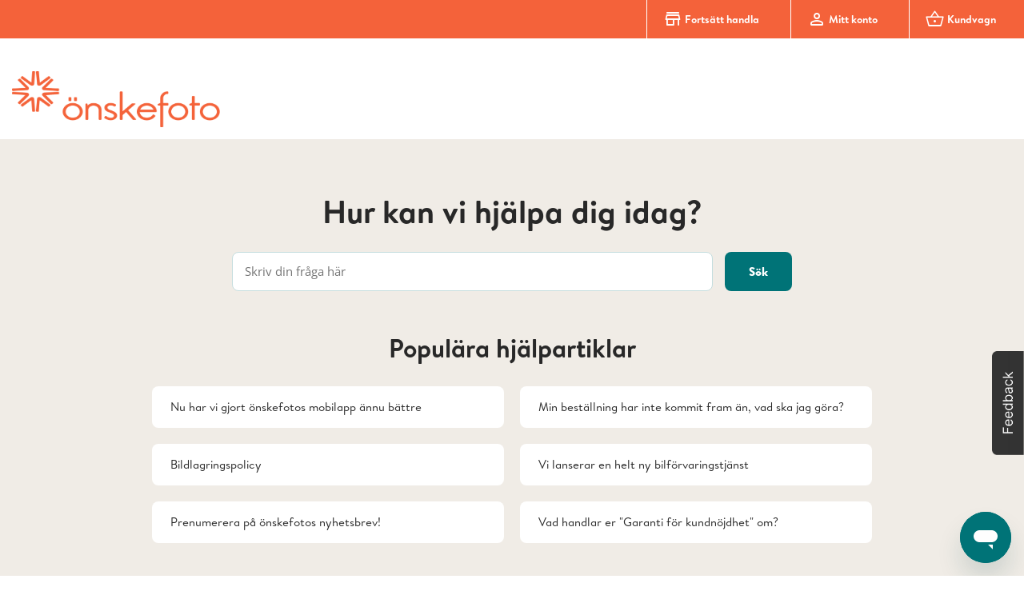

--- FILE ---
content_type: text/html; charset=utf-8
request_url: https://service.storiogroup.com/hc/sv
body_size: 15492
content:
<!DOCTYPE html>
<html dir="ltr" lang="sv">
<head>
  <meta charset="utf-8" />
  <!-- v26831 -->


  <title>onskefoto</title>

  

  <link rel="canonical" href="https://service.storiogroup.com/hc/sv">
<link rel="alternate" hreflang="da" href="https://service.storiogroup.com/hc/da">
<link rel="alternate" hreflang="de" href="https://service.storiogroup.com/hc/de">
<link rel="alternate" hreflang="de-at" href="https://service.storiogroup.com/hc/de-at">
<link rel="alternate" hreflang="en" href="https://service.storiogroup.com/hc/en-gb">
<link rel="alternate" hreflang="en-gb" href="https://service.storiogroup.com/hc/en-gb">
<link rel="alternate" hreflang="en-ie" href="https://service.storiogroup.com/hc/en-ie">
<link rel="alternate" hreflang="es" href="https://service.storiogroup.com/hc/es">
<link rel="alternate" hreflang="fr" href="https://service.storiogroup.com/hc/fr">
<link rel="alternate" hreflang="it" href="https://service.storiogroup.com/hc/it">
<link rel="alternate" hreflang="nl" href="https://service.storiogroup.com/hc/nl">
<link rel="alternate" hreflang="nl-be" href="https://service.storiogroup.com/hc/nl-be">
<link rel="alternate" hreflang="no" href="https://service.storiogroup.com/hc/no">
<link rel="alternate" hreflang="pt" href="https://service.storiogroup.com/hc/pt">
<link rel="alternate" hreflang="sv" href="https://service.storiogroup.com/hc/sv">
<link rel="alternate" hreflang="x-default" href="https://service.storiogroup.com/hc/en-gb">

  <link rel="stylesheet" href="//static.zdassets.com/hc/assets/application-f34d73e002337ab267a13449ad9d7955.css" media="all" id="stylesheet" />
  <link rel="stylesheet" type="text/css" href="/hc/theming_assets/16524486/23072356254609/style.css?digest=41581862610833">

  <link rel="icon" type="image/x-icon" href="/hc/theming_assets/01HZPZPW7N3X76YG1BTH8FQ4EM">

    

  <meta content="width=device-width, initial-scale=1.0" name="viewport" />
<meta name="google-site-verification" content="4WVwq4R3xfkgI88J8-puViT94Evns5b1Xt6_HYloI5Q" />
<!-- Make the translated search clear button label available for use in JS -->
<!-- See buildClearSearchButton() in script.js -->
<script type="text/javascript">window.searchClearButtonLabelLocalized = "Rensa sökningen";</script>
<link rel="stylesheet" href="https://fonts.googleapis.com/css2?family=Material+Symbols+Rounded:opsz,wght,FILL,GRAD@48,400,0,0" />
<script src="https://cdnjs.cloudflare.com/ajax/libs/jquery/3.7.0/jquery.min.js" integrity="sha512-3gJwYpMe3QewGELv8k/BX9vcqhryRdzRMxVfq6ngyWXwo03GFEzjsUm8Q7RZcHPHksttq7/GFoxjCVUjkjvPdw==" crossorigin="anonymous" referrerpolicy="no-referrer"></script>

<script>
  if (window.location.href === "https://service.photobox.com/hc/de-ch") {
  	window.location.href = "https://albelli-photobox.zendesk.com/hc/de/articles/19271930072209/"
  }

  if (window.location.href === "https://service.photobox.com/hc/fr-ch") {
  	window.location.href = "https://albelli-photobox.zendesk.com/hc/fr-fr/articles/19271930072209"
  }
</script>
  
  <!-- Begin Usabilla for Websites embed code -->
<script type = "text/javascript" > 
  window.lightningjs || function(c) {
    function g(b, d) {
        d && (d += (/\?/.test(d) ? "&" : "?") + "lv=1");
        c[b] || function() {
            var i = window,
                h = document,
                j = b,
                g = h.location.protocol,
                l = "load",
                k = 0;
            (function() {
                function b() {
                    a.P(l);
                    a.w = 1;
                    c[j]("_load")
                }
                c[j] = function() {
                    function m() {
                        m.id = e;
                        return c[j].apply(m, arguments)
                    }
                    var b, e = ++k;
                    b = this && this != i ? this.id || 0 : 0;
                    (a.s = a.s || []).push([e, b, arguments]);
                    m.then = function(b, c, h) {
                        var d = a.fh[e] = a.fh[e] || [],
                            j = a.eh[e] = a.eh[e] || [],
                            f = a.ph[e] = a.ph[e] || [];
                        b && d.push(b);
                        c && j.push(c);
                        h && f.push(h);
                        return m
                    };
                    return m
                };
                var a = c[j]._ = {};
                a.fh = {};
                a.eh = {};
                a.ph = {};
                a.l = d ? d.replace(/^\/\//, (g == "https:" ? g : "http:") + "//") : d;
                a.p = {
                    0: +new Date
                };
                a.P = function(b) {
                    a.p[b] = new Date - a.p[0]
                };
                a.w && b();
                i.addEventListener ? i.addEventListener(l, b, !1) : i.attachEvent("on" + l, b);
                var q = function() {
                    function b() {
                        return ["<head></head><", c, ' onload="var d=', n, ";d.getElementsByTagName('head')[0].", d, "(d.", g, "('script')).", i, "='", a.l, "'\"></", c, ">"].join("")
                    }
                    var c = "body",
                        e = h[c];
                    if (!e) return setTimeout(q, 100);
                    a.P(1);
                    var d = "appendChild",
                        g = "createElement",
                        i = "src",
                        k = h[g]("div"),
                        l = k[d](h[g]("div")),
                        f = h[g]("iframe"),
                        n = "document",
                        p;
                    k.style.display = "none";
                    e.insertBefore(k, e.firstChild).id = o + "-" + j;
                    f.frameBorder = "0";
                    f.id = o + "-frame-" + j;
                    /MSIE[ ]+6/.test(navigator.userAgent) && (f[i] = "javascript:false");
                    f.allowTransparency = "true";
                    l[d](f);
                    try {
                        f.contentWindow[n].open()
                    } catch (s) {
                        a.domain = h.domain, p = "javascript:var d=" + n + ".open();d.domain='" + h.domain + "';", f[i] = p + "void(0);"
                    }
                    try {
                        var r = f.contentWindow[n];
                        r.write(b());
                        r.close()
                    } catch (t) {
                        f[i] = p + 'd.write("' + b().replace(/"/g, String.fromCharCode(92) + '"') + '");d.close();'
                    }
                    a.P(2)
                };
                a.l && setTimeout(q, 0)
            })()
        }();
        c[b].lv = "1";
        return c[b]
    }
    var o = "lightningjs",
        k = window[o] = g(o);
    k.require = g;
    k.modules = c
}({});
if (!navigator.userAgent.match(/Android|BlackBerry|BB10|iPhone|iPad|iPod|Opera Mini|IEMobile/i)) {
    let locale = document.getElementsByTagName('html')[0].lang.toLowerCase()
    let usabillaRef = "";
    switch (locale) {
      case "en-gb":
  		case "en-ie":
      	usabillaRef = "//w.usabilla.com/f92ea9dc0d19.js";
        usabillaRefMobile = "//w.usabilla.com/865ab3ae7797.js";                                        
        break;
      case "fr":
        usabillaRef = "//w.usabilla.com/71c05f3dc719.js";
        usabillaRefMobile = "//w.usabilla.com/e8d55b7d7884.js";
       	break;
      case "nl":
      case "nl-be":
        usabillaRef = "//w.usabilla.com/31b26ffbb245.js";
        usabillaRefMobile = "//w.usabilla.com/8c7e91daeaa5.js";
        break;
      case "de":
      case "de-at":
        usabillaRef = "//w.usabilla.com/2cc7378ae41a.js";
        usabillaRefMobile = "//w.usabilla.com/5c0407fcc91d.js";
        break;
      case "fr-fr":
        usabillaRef = "//w.usabilla.com/61bb10249330.js";
        usabillaRefMobile = "//w.usabilla.com/9f67b1992f4c.js";
        break;
      case "no":
        usabillaRef = "//w.usabilla.com/6cc344830634.js";
        usabillaRefMobile = "//w.usabilla.com/bd6d7f674179.js";
        break;
      case "sv":
        usabillaRef = "//w.usabilla.com/380ea729c8b3.js";
        usabillaRefMobile = "//w.usabilla.com/ad22eaa2aaf5.js";
        break;
      case "es":
      case 'pt':
      	usabillaRef = "//w.usabilla.com/e332b4e17b32.js";
        usabillaRefMobile = "//w.usabilla.com/0e15b14cae99.js";   
        break;
    }
    window.usabilla_live = lightningjs.require("usabilla_live", usabillaRef);
} else {
    window.usabilla_live = lightningjs.require("usabilla_live", "//w.usabilla.com/0a1a15074558.js");
}
</script>

  
<script>
  let redirectMatchableLinks = ["https://faq.photobox.com/hc/sv", "https://service.photobox.com/hc/sv", "https://service.photobox.com/hc/sv/sections/16579375111953-Stängning-av-Photobox-Sveriges-webbplats", "https://service.photobox.com/hc/sv/articles/17326467223185-Hur-kan-jag-ta-del-utav-extra-tillvalen-som-ingår-I-min-kredit-", "https://service.photobox.com/hc/sv/articles/17313856368657-Hur-flyttar-jag-mina-foton-från-min-tillfälliga-fotomapp-till-en-ny-eller-existerande-fotomapp-", "https://service.photobox.com/hc/sv/articles/17326593581841-Kan-jag-få-ett-varuprover-innan-jag-placerade-min-beställning-", "https://service.photobox.com/hc/sv/sections/15758603810065-Fotoböcker", "https://service.photobox.com/hc/sv/articles/15881910666769-Automatisk-radering-av-foton-på-inaktiva-konton", "https://service.photobox.com/hc/sv/articles/15882008452113-Vilka-leveransmetoder-är-tillgängliga-", "https://service.photobox.com/hc/sv/articles/15905509190929-Kan-jag-andvända-inskannade-bilder-", "https://service.photobox.com/hc/sv/articles/15905451692049-Kan-jag-ansluta-mitt-Facebook-och-Photobox-konto-", "https://service.photobox.com/hc/sv/articles/17446382845073-Min-beställning-är-unpaid-obetald", "https://service.photobox.com/hc/sv/sections/15758664901521-Kalendrar", "https://service.photobox.com/hc/sv/sections/15758683854865-Fotopresenter", "https://service.photobox.com/hc/sv/articles/15905362229009-Fraktkostnader", "https://service.photobox.com/hc/sv/sections/15758663812753-Väggdekorationer", "https://service.photobox.com/hc/sv/p/contact", "https://service.photobox.com/hc/sv/articles/17446179744273-Varför-fungerar-inte-min-rabattkod-", "https://service.photobox.com/hc/sv/articles/15905402837137-Vart-är-min-beställning-", "https://service.photobox.com/hc/sv/articles/17317390197521-Leveranstid", "https://service.photobox.com/hc/sv/articles/17414999384721-Vad-är-en-kredit-och-hur-kan-jag-köpa-det-", "https://service.photobox.com/hc/sv/sections/15758648239761-Fotoframkallningar", "https://service.photobox.com/hc/sv/articles/17315650636433-Hur-kan-jag-spåra-min-beställning-", "https://service.photobox.com/hc/sv/sections/15758662588305-Kort", "https://service.photobox.com/hc/sv/articles/17326833196049-Varför-har-min-produkt-en-ansvärd-växt-när-jag-placerar-den-I-korgen-", "https://service.photobox.com/hc/sv/articles/15905805963025-Kan-jag-byta-min-leveransadress-eller-skicka-artiklarna-till-någon-annan-", "https://service.photobox.com/hc/sv/articles/17413787571601-Hur-kan-jag-göra-ändringar-I-min-beställning-I-korgen-", "https://service.photobox.com/hc/sv/sections/15789737786641-Allmän", "https://service.photobox.com/hc/sv/articles/17446011429137-Hur-använder-jag-mina-krediter-", "https://service.photobox.com/hc/sv/articles/15881924981905-Kan-jag-radera-en-skapelse-som-gjorts-med-den-nya-studion-från-mitt-konto-", "https://service.photobox.com/hc/sv/articles/15881875646353-Beställa-på-nytt", "https://service.photobox.com/hc/sv/articles/16386499939601-Samarbeta-med-Photobox", "https://service.photobox.com/hc/sv/articles/17445746721553-Upphängningssystem-för-aluminium-plexiglastavlor-instruktioner-råd-för-upphängning", "https://service.photobox.com/hc/sv/articles/17317759492753-Hur-kan-jag-kontrollera-min-beställningsstatus-", "https://service.photobox.com/hc/sv/articles/15881412728337-Hur-använder-jag-ett-tag-2-betala-för-1-erbjudande-", "https://service.photobox.com/hc/sv/sections/15386474190737-Beställ-Betala", "https://service.photobox.com/hc/sv/articles/15897740898961-Kan-jag-välja-en-annorlunda-papperskvalitet-för-min-bok-", "https://service.photobox.com/hc/sv/articles/15897930530065-Jag-valde-beställning-efter-datum-för-mina-bilder-men-de-anlände-inte-i-kronologisk-ordningi-boken-Varför-", "https://service.photobox.com/hc/sv/articles/15881694401553-Beställa-produktkrediter-från-din-surfplatta-bärbara-elektroniska-enhet", "https://service.photobox.com/hc/sv/articles/15898238852753-Kan-jag-byta-storlek-på-mina-canvastavla-", "https://service.photobox.com/hc/sv/articles/17414288690193-Minst-och-max-antal-sidor-I-våra-fotoböcker", "https://service.photobox.com/hc/sv/sections/15386474894097-Mitt-Konto", "https://service.photobox.com/hc/sv/articles/17326019686033-Vad-är-fotodagar-och-hur-fungerar-det-", "https://service.photobox.com/hc/sv/articles/15817117855633-Hur-väljer-jag-bilder-för-min-bok-", "https://service.photobox.com/hc/sv/articles/17293505448465-Hur-kan-jag-spara-tid-när-jag-laddar-upp-mina-foton-", "https://service.photobox.com/hc/sv/articles/17322612079761-Hur-kan-jag-redigera-min-skapelse-", "https://service.photobox.com/hc/sv/articles/15905490926993-Kan-jag-spara-mina-foton-på-min-dator-igen-", "https://service.photobox.com/hc/sv/articles/17318538760593-Foto-nyckelringar-detaljer", "https://service.photobox.com/hc/sv/articles/17313748584593-Memory-spelinformation", "https://service.photobox.com/hc/sv/sections/15386466165009-Rabatt", "https://service.photobox.com/hc/sv/articles/17297913894417-Hur-kan-jag-ladda-upp-bilder-från-min-telefon-", "https://service.photobox.com/hc/sv/articles/15817297305361-Kan-jag-beställa-en-bok-med-ett-annat-antal-sidor-när-jag-vill-använda-mig-utav-min-kredit-", "https://service.photobox.com/hc/sv/articles/17297706308753-Hur-laddar-jag-upp-mina-bilder-från-Google-Foto-", "https://service.photobox.com/hc/sv/articles/15881734372753-Kan-jag-fortfarande-beställa-gratis-utskrift-på-ditt-fotoboxfri-utskriftsapp-om-jag-har-kassakredit-", "https://service.photobox.com/hc/sv/articles/17414181785873-Hur-kan-jag-avsluta-mitt-Photobox-konto-", "https://service.photobox.com/hc/sv/articles/15823829013137-Hur-kan-jag-blanda-boklayouten-på-min-bok-i-en-ny-redigeringsstudion-", "https://service.photobox.com/hc/sv/articles/17292986529681-Ladda-upp-foton-I-ny-redaktör", "https://service.photobox.com/hc/article_attachments/17445730237585", "https://service.photobox.com/hc/sv/articles/15817062888593-Angra-ändringar-I-min-fotobok", "https://service.photobox.com/hc/sv/articles/17298018869905-Hur-kan-jag-uppföra-bilder-från-en-annan-Facebook-Instagram-Dropbox-eller-Google-Foto-konto-", "https://service.photobox.com/hc/sv/articles/17322189235729-Frågor-om-projekt-som-skapats-I-den-gamla-studion", "https://service.photobox.com/hc/sv/articles/15823575219089-Hur-kan-jag-byta-namn-på-min-skapelse-", "https://service.photobox.com/hc/sv/articles/17322945079569-Hur-kan-jag-lägga-till-text-i-min-skapelse-i-den-nya-redigeringsstudion-", "https://service.photobox.com/hc/sv/articles/16579469012497-Stängning-av-Photobox-Sveriges-webbplats-frågor-om-konto-projekt-och-uppladdade-bilder", "https://service.photobox.com/hc/sv/articles/15790280090001-Kan-jag-göra-en-kopia-av-min-skapelse-", "https://service.photobox.com/hc/sv/articles/17254644904465-Hur-tar-jag-bort-bilder-från-mitt-fotoalbum-och-tillfälligt-album-", "https://service.photobox.com/hc/sv/articles/15817021980817-Kan-jag-skriva-för-hand-I-min-bok-", "https://service.photobox.com/hc/sv/articles/17298141307153-Information-om-HEIC-fotofiler", "https://service.photobox.com/hc/sv/articles/17253253880081-Hur-flyttar-jag-mina-foton-från-min-tillfälliga-fotomapp-till-en-ny-eller-existerande-fotomapp-", "https://service.photobox.com/hc/sv/articles/15897180475537-Hur-kan-jag-placera-ett-foto-på-en-dubbel-sida-I-min-bok-", "https://service.photobox.com/hc/sv/articles/17313628203281-Tips-för-att-förbättra-utskriftsresultaten", "https://service.photobox.com/hc/sv/articles/17294336961681-Hur-laddar-jag-upp-mina-bilder-från-Facebook-", "https://service.photobox.com/hc/sv/articles/17447071490065-Retrobilder", "https://service.photobox.com/hc/sv/articles/15817001535121-Kan-jag-byta-storlek-på-min-kalender-", "https://service.photobox.com/hc/sv/articles/15895089989137-Vad-är-bildförbättring-och-hur-ändrar-jag-den-här-inställningen-", "https://service.photobox.com/hc/sv/articles/17318413292945-Canvastavlor-detaljer", "https://service.photobox.com/hc/sv/sections/15386472392209-Skapa-Produkt", "https://service.photobox.com/hc/sv/articles/15905791632785-Canvas-builder-erfarenhet-på-den-mobila-webben", "https://service.photobox.com/hc/sv/articles/17327381090705-Hur-skapar-jag-ett-kort-", "https://service.photobox.com/hc/sv/articles/15898491588241-Alla-du-behöver-veta-om-våra-Fotoframkallningar-storlekar-och-alternativ", "https://service.photobox.com/hc/sv/articles/17294041221137-Vilka-bildfilformat-kan-jag-överföra-", "https://service.photobox.com/hc/sv/articles/17414810103313-Vilka-specialtecken-kan-jag-använda-i-min-fotobok", "https://service.photobox.com/hc/sv/articles/17318763010961-Vad-kommer-att-hända-med-mina-skapelser-skapade-I-den-gamla-redigeringsstudion-", "https://service.photobox.com/hc/sv/articles/17260800189585-Varför-laddar-inte-mine-bilder-in-", "https://service.photobox.com/hc/sv/articles/17293634372881-Hur-laddar-jag-upp-mina-bilder-", "https://service.photobox.com/hc/sv/articles/15895674364049-Kan-jag-återanvända-mina-sparade-händelser-", "https://service.photobox.com/hc/sv/articles/15823964169873-Varför-tillverkar-min-foto-suddighet-på-skapelsen-", "https://service.photobox.com/hc/sv/articles/15894884408081-Kan-jag-fortsätta-skapa-min-produkt-senare-", "https://service.photobox.com/hc/sv/sections/15386464479505-Leverans", "https://service.photobox.com/hc/sv/articles/16351119417105-Exakta-mått-av-foton-och-fotoposters", "https://service.photobox.com/hc/sv/articles/15898140118161-Hur-kan-jag-ändra-sidlayout-lägg-till-eller-ta-bort-sidor-I-den-nya-studion-", "https://service.photobox.com/hc/sv/articles/17294203503761-Hur-laddar-jag-upp-mina-bilder-från-Dropbox-", "https://service.photobox.com/hc/sv/sections/15386476802577-Andra", "https://service.photobox.com/hc/sv/articles/17313498100753-Kan-jag-beställa-svarta-och-vita-utskrifter-", "https://service.photobox.com/hc/sv/articles/16579452936721-Frågor-om-produkter", "https://service.photobox.com/hc/sv/articles/17318175120145-Fotopostersdetaljer", "https://service.photobox.com/hc/sv/articles/17297556741905-Hur-laddar-jag-upp-bilder-från-Instagram-", "https://service.photobox.com/hc/article_attachments/16352343539857", "https://service.photobox.com/hc/article_attachments/17323024732049", "https://service.photobox.com/hc/sv/articles/15881985293329-Levererar-du-utlandet-", "https://service.photobox.com/hc/sv/articles/15881740287121-Tull-och-skatter-för-inte-eu-beställningar", "https://service.photobox.com/hc/sv/articles/15882010217745-En-vara-saknas-eller-är-felaktig-i-min-beställning-Vad-gör-jag-nu-", "https://service.photobox.com/hc/article_attachments/17322911872145", "https://service.photobox.com/hc/sv/articles/15881860138769-Skicka-min-beställning-till-en-annan-adress", "https://service.photobox.com/hc/article_attachments/17326319656721", "https://service.photobox.com/hc/sv/articles/15817266532497-Måste-jag-använda-alla-mina-krediter-på-samma-gång-", "https://service.photobox.com/hc/sv/articles/15905399910929-Kan-jag-få-en-faktura-för-min-beställning-", "https://service.photobox.com/hc/article_attachments/17322663695121", "https://service.photobox.com/hc/sv/articles/15881826543505-Avbryta-och-ändra-en-beställning", "https://service.photobox.com/hc/article_attachments/17322670914193", "https://service.photobox.com/hc/article_attachments/16352339588241", "https://service.photobox.com/hc/sv/articles/15817379392913-Kan-jag-avbryta-eller-ändra-mitt-kreditköp-"]

  // Get the current URL
  let currentURL = window.location.href;

  // Check if the current URL is in the list of links
  if (redirectMatchableLinks.includes(currentURL)) {
    // Redirect to onskefoto if a match is found
    window.location.href = 'https://www.onskefoto.se/';
  }
  
  let targetUrl = "https://service.photobox.com/hc/es";
  let homepageUrl = "https://ayuda.hofmann.es/hc/es";

  if (currentURL.startsWith(targetUrl)) {
    window.location.href = homepageUrl;
  }
  
</script>

<script>
  // Schema.org dynamic locale based script tag
  // Map of locales to respective website data for Photobox
  const websiteData = {
    'en-gb': { name: 'Photobox', url: 'https://service.photobox.com/hc/en-gb' },
    'fr-be': { name: 'Photobox', url: 'https://service.photobox.com/hc/fr-be' },
    'fr-ch': { name: 'Photobox', url: 'https://service.photobox.com/hc/fr-ch' },
    'de-ch': { name: 'Photobox', url: 'https://service.photobox.com/hc/de-ch' },
    'da': { name: 'Photobox', url: 'https://service.photobox.com/hc/da' },
    'es': { name: 'Photobox', url: 'https://service.photobox.com/hc/es' },
    'en-ie': { name: 'Photobox', url: 'https://service.photobox.com/hc/en-ie' },
    'it': { name: 'Photobox', url: 'https://service.photobox.com/hc/it' },
    'sv': { name: 'Photobox', url: 'https://service.photobox.com/hc/sv' },
    'fr-fr': { name: 'Photobox', url: 'https://service.photobox.com/hc/fr-fr' },
  	'de': {name: 'PosterXXL', url:'https://service.storiogroup.com/hc/de'},
  };

  // Extracting the locale from the URL
  const currentLocale = window.location.pathname.split('/hc/')[1].split('/')[0];

  // Get the data for the current locale
  const currentWebsiteData = websiteData[currentLocale];

  // Create the JSON-LD object
  const jsonLdData = {
    '@context': 'https://schema.org',
    '@type': 'WebSite',
    'name': currentWebsiteData.name,
    'url': currentWebsiteData.url,
  };

  // Create the script tag and inject it into the head
  const scriptTag = document.createElement('script');
  scriptTag.type = 'application/ld+json';
  scriptTag.innerHTML = JSON.stringify(jsonLdData);

  document.head.appendChild(scriptTag);
</script>
  

<!-- Start of storiogroup Zendesk Widget script -->

<script id="ze-snippet" src="https://static.zdassets.com/ekr/snippet.js?key=676703cb-d8cb-4c06-ab18-a41bc8215840"> </script>

<!-- End of storiogroup Zendesk Widget script -->


  
</head>
<body class="">
  
  
  

  <a class="skip-navigation" tabindex="1" href="#main-content">Hoppa till huvudinnehållet</a>
<script> 
  // posterxxl
	let header_shop_text_posterxxl = "&nbsp;Fortsätt handla";
  let header_shop_link_posterxxl = "https://www.posterxxl.de/";
  let header_my_account_text_posterxxl = "&nbsp;Mitt konto";
  let header_my_account_link_posterxxl = "https://myaccount.posterxxl.de";
	let header_my_cart_text_posterxxl = "&nbsp;Kundvagn";
  var header_my_cart_link_posterxxl = "https://checkout.ecom.posterxxl.de/Basket";
  let homepage_contact_us_link_posterxxl = "To be added once Article ID known";
  let footer_copywrite_text_posterxxl = "© 2004-2024 posterXXL GmbH";
  let footer_privacy_policy_text_posterxxl = "Datenschutzerklärung";
  let footer_privacy_policy_link_posterxxl = "https://www.posterxxl.de/datenschutzerklaerung";
  let footer_terms_and_conditions_text_posterxxl = "AGB";
  let footer_terms_and_conditions_link_posterxxl = "https://www.posterxxl.de/agb";
  let announcement_message_posterxxl = "På grund av hög efterfrågan under julperioden och för att säkerställa snabba svar på brådskande frågor ber vi dig att avvakta från att kontakta oss angående statusen för din beställning. Du kan vara säker på att våra dedikerade medarbetare arbetar hårt för att säkerställa kvalitén och skicka alla beställningar så snabbt som möjligt och vi ber att du ger det lite mer tid för leveransprocessen.";
  let announcement_link_posterxxl = "<span></span>";
  let announcement_link_text_posterxxl = "<span></span>";
  let contact_page_Breadcrum = "Kontakta oss";
  let contact_page_h1 = "Kontakta oss";
  let contact_page_intro = 'Vårt vänliga kundtjänst är redo att hjälpa dig med alla dina frågor.';
  let contact_chatbox_title = "Chatbot 24/7";
let contact_chatbox_intro = `Clara, vår virtuella assistent, är tillgänglig 24/7 och kan hjälpa dig med dina vanligaste frågor.<br>

Mån till Fre: 10:00 - 17:00<br>

Clara kan också hjälpa dig att ställa in en e-postadress, fråga henne.<br>

`;
  let contact_chatbox_button_text = "Påbörja chat";
	let contact_callBox_title = "Ring oss";
  let contact_callBox_text = '"Montag bis Freitag: 09:00 - 17:00<br><font size="2">* Lokale Gebühr</font><br>';
  let contact_callButton_text = "010-145 12 71";
  let contact_emailTitle_text = "Skicka oss ett e-post";
  var contact_emailButton_text = "Eposta oss";
  var social_facebook_link_Posterxxl = "https://www.facebook.com/Onskefoto";
  var social_twitter_link_Posterxxl = "https://twitter.com/onskefoto";
  var social_instagram_link_Posterxxl = "https://www.instagram.com/onskefoto/";
  var social_youtube_link_Posterxxl = "https://www.youtube.com/onskefoto";
  
  // hofmann 
  let request_success_text_hofmann  = "Din begäran har skickats.";
  var shopLink_placeholder_hofmann  = "https://www.hofmann.es/";
  var shopText_placeholder_hofmann  = "&nbsp;Fortsätt handla";
  var accountLink_placeholder_hofmann  = "https://myaccount.hofmann.es/";
  var accountText_placeholder_hofmann  = "&nbsp;Mitt konto";
  var basketLink_placeholder_hofmann  = "https://checkout.ecom.hofmann.es/Basket";
  var basketText_placeholder_hofmann  = "&nbsp;Kundvagn";
  var breadcrumb_placeholder_hofmann  = "Contactanos";
  var contactTitle_placeholder_hofmann  =  "Contactanos";
  var contactIntro_placeholder_hofmann  = "Nuestro equipo de atención al cliente está a su disposición para ayudarte con todas tus preguntas.";
  var copyText_placeholder_hofmann  = "©2024 HOFMANN";
  var privacyText_placeholder_hofmann  = "Privacy Policy";
  var privacylink_placeholder_hofmann  = "https://www.hofmann.pt/privacidade";
  var termsLink_placeholder_hofmann = "https://www.hofmann.pt/termos-e-condicoes-de-utilizacao";
  var termsText_placeholder_hofmann  = "Condiciones de uso";
  
  // Hofmann Contact Page Titles and Intro
  let contact_us_page_article_title_hofmann = "Contactanos";
  let contact_us_page_intro_line_hofmann = "Nuestro equipo de atención al cliente está a su disposición para ayudarte con todas tus preguntas.";

  // Hofmann Contact Methods - Section Titles and Texts
  let contact_us_page_section_1_title_hofmann = "Fale connosco";
  let contact_us_page_section_1_text_hofmann = "O nosso chatbot, Clara, está disponível 24 horas por dia, 7 dias por semana, para o ajudar com questões comuns, incluindo actualizações em tempo real actualizações em tempo real sobre o estado da sua encomenda.<br> Para questões mais complexas, os nossos agentes de apoio estão disponíveis de segunda a sexta-feira, das 10h às 17h, para prestar ajuda adicional.<br> A Clara também pode te ajudar a configurar o e-mail, é só pedir para ela.<br>Atenção: Estaremos fechados nos dias 25 e 26 de dezembro de 2025 e 1º de janeiro de 2026 (Dia de Ano Novo). Durante estes dias, nenhum membro do serviço de atendimento ao cliente em tempo real estará disponível, caso deseje entrar em contato com um.";
  let contact_us_page_section_1_button_text_hofmann = "Fale connosco";

  let contact_us_page_section_2_title_hofmann = "Llámanos";
  let contact_us_page_section_2_text_hofmann = "Horario<br>Lunes a Viernes de 09h00 a 17h00<br><font size='2'>*Coste de una llamada local</font><br>";
  let contact_us_page_section_2_button_text_hofmann = "960 324 493";

  let contact_us_page_section_3_title_hofmann = "Email";
  let contact_us_page_section_3_text_hofmann = "Envie-nos um email e receberá uma resposta no prazo máximo de 48h a 72h";
  let contact_us_page_section_3_button_text_hofmann = "Email";

  // Hofmann Announcement
  let announcement_message_hofmann = '<b>Importante:</b> Estamos a atualizar as nossas ferramentas de criação a 2 de Julho para melhorar a sua experiência. Termine as suas criações abertas, transfira as criações anteriores e gaste os seus créditos até 1 de Julho.';
  let announcement_link_hofmann = '(example: "https://google.com")';
  let announcement_link_text_hofmann = '(example: "find out more")';

  // Hofmann Social Media Links
  let hofmann_facebook_link = "https://www.facebook.com/HofmannEspana/";
  let hofmann_twitter_link = "https://twitter.com/HofmannEspana/";
  let hofmann_instagram_link = "https://www.instagram.com/Hofmann_Espana/";
  let hofmann_youtube_link = "https://www.youtube.com/HofmannEspana/";

  // Search Bar Placeholder
  let search_bar_placeholder_hofmann = "Skriv din fråga här";
  
  // onskefoto
  let header_shop_text_onskefoto = "&nbsp;Fortsätt handla";
  let header_shop_link_onskefoto = "https://www.onskefoto.se/";
  let header_my_account_text_onskefoto = "&nbsp;Mitt konto";
  let header_my_account_link_onskefoto = "https://myaccount.onskefoto.se/?int_promo=sec-nav-general-overview-page";
  let header_my_cart_text_onskefoto = "&nbsp;Kundvagn";
  let header_my_cart_link_onskefoto = "https://checkout.ecom.onskefoto.se/Basket";
  let homepage_contact_us_link_onskefoto = "https://albellib2c.zendesk.com/hc/sv/p/contact";
  let footer_copywrite_text_onskefoto = "önskefoto © 2024";
  let footer_privacy_policy_text_onskefoto = "Allmänna villkor";
  let footer_privacy_policy_link_onskefoto = "https://www.onskefoto.se/integritetspolicy";
  let footer_terms_and_conditions_text_onskefoto = "Villkor";
  let footer_terms_and_conditions_link_onskefoto = "https://www.onskefoto.se/villkor";
  let announcement_message_onskefoto = "På grund av hög efterfrågan under julperioden och för att säkerställa snabba svar på brådskande frågor ber vi dig att avvakta från att kontakta oss angående statusen för din beställning. Du kan vara säker på att våra dedikerade medarbetare arbetar hårt för att säkerställa kvalitén och skicka alla beställningar så snabbt som möjligt och vi ber att du ger det lite mer tid för leveransprocessen.";
  let announcement_link_onskefoto = "<span></span>";
  let announcement_link_text_onskefoto = "<span></span>";
  
  let contact_us_page_article_title_albelli = "Kontakta oss";
  let search_bar_type_your_question_here_text_albelli = "Skriv din fråga här";

  let contact_us_page_intro_line_albelli = 'Vårt vänliga kundtjänst är redo att hjälpa dig med alla dina frågor.';

  let contact_us_page_section_1_title_albelli = "Chatbot 24/7";
  let contact_us_page_section_1_text_albelli = `Clara, vår virtuella assistent, är tillgänglig 24/7 och kan hjälpa dig med dina vanligaste frågor.<br>

Mån till Fre: 10:00 - 17:00<br>

Clara kan också hjälpa dig att ställa in en e-postadress, fråga henne.<br>

`;
  let contact_us_page_section_1_button_text_albelli = "Påbörja chat";

  let contact_us_page_section_2_title_albelli = "Ring oss";
  let contact_us_page_section_2_text_albelli = 'Måndag till fredag 9.00-17.00<br><font size="2">*Lokal taxa</font><br>';
  let contact_us_page_section_2_button_text_albelli = "010-145 12 71";

  let contact_us_page_section_3_title_albelli = "Skicka oss ett e-post";
  let contact_us_page_section_3_text_albelli = "<span></span>";
  let contact_us_page_section_3_button_text_albelli = "Eposta oss";

  let albelli_facebook_link = "https://www.facebook.com/Onskefoto";
  let albelli_twitter_link = "https://twitter.com/onskefoto";
  let albelli_instagram_link = "https://www.instagram.com/onskefoto/";
  let albelli_youtube_link = "https://www.youtube.com/onskefoto";

  let additional_contact_info_text_albelli = `önskefoto är ett handelsnamn för Albelli BV. Vi är registrerade i den nederländska handelskammarens handelsregister under nummer 69103437. Vårt momsregistreringsnummer är NL.8577.35.524.B01. Du kan läsa mer i våra <a href="https://www.onskefoto.se/villkor">villkor</a>.`;
  
  // albelli NL
  let header_shop_text_albelli_nl = "&nbsp;Fortsätt handla";
  let header_shop_link_albelli_nl = "To be provided by APG";
  let header_my_account_text_albelli_nl = "&nbsp;Mitt konto";
  let header_my_account_link_albelli_nl = "To be provided by APG";
  let header_my_cart_text_albelli_nl = "&nbsp;Kundvagn";
  let header_my_cart_link_albelli_nl = "To be provided by APG";
  let homepage_contact_us_link_albelli_nl = "To be added once Article ID known";
  let footer_copywrite_text_albelli_nl = "albelli © 2024";
  let footer_privacy_policy_text_albelli_nl = "Privacybeleid";
  let footer_privacy_policy_link_albelli_nl = "https://www.albelli.nl/privacybeleid";
  let footer_terms_and_conditions_text_albelli_nl = "Algemene Voorwaarden";
  let footer_terms_and_conditions_link_albelli_nl = "https://www.albelli.nl/disclaimer";
  let announcement_message_albelli_nl = "På grund av hög efterfrågan under julperioden och för att säkerställa snabba svar på brådskande frågor ber vi dig att avvakta från att kontakta oss angående statusen för din beställning. Du kan vara säker på att våra dedikerade medarbetare arbetar hårt för att säkerställa kvalitén och skicka alla beställningar så snabbt som möjligt och vi ber att du ger det lite mer tid för leveransprocessen.";
  let announcement_link_albelli_nl = "<span></span>";
  let announcement_link_text_albelli_nl = "<span></span>";
  
  // albelli BE
  let header_shop_text_albelli_be = "&nbsp;Fortsätt handla";
  let header_shop_link_albelli_be = "To be provided by APG";
  let header_my_account_text_albelli_be = "&nbsp;Mitt konto";
  let header_my_account_link_albelli_be = "To be provided by APG";
  let header_my_cart_text_albelli_be = "&nbsp;Kundvagn";
  let header_my_cart_link_albelli_be = "To be provided by APG";
  let homepage_contact_us_link_albelli_be = "To be added once Article ID known";
  let footer_copywrite_text_albelli_be = "albelli © 2024";
  console.log("test: ", footer_copywrite_text_albelli_be)
  let footer_privacy_policy_text_albelli_be = "Privacybeleid";
  let footer_privacy_policy_link_albelli_be = "https://www.albelli.be/privacybeleid";
  let footer_terms_and_conditions_text_albelli_be = "Algemene Voorwaarden";
  let footer_terms_and_conditions_link_albelli_be = "https://www.albelli.be/disclaimer";
  let announcement_message_albelli_be = "På grund av hög efterfrågan under julperioden och för att säkerställa snabba svar på brådskande frågor ber vi dig att avvakta från att kontakta oss angående statusen för din beställning. Du kan vara säker på att våra dedikerade medarbetare arbetar hårt för att säkerställa kvalitén och skicka alla beställningar så snabbt som möjligt och vi ber att du ger det lite mer tid för leveransprocessen.";
  let announcement_link_albelli_be = "<span></span>";
  let announcement_link_text_albelli_be = "<span></span>";
  
  // fotoknudsen
  let header_shop_text_fotoknudsen = "&nbsp;Fortsätt handla";
  let header_shop_link_fotoknudsen = "To be provided by APG";
  let header_my_account_text_fotoknudsen = "&nbsp;Mitt konto";
  let header_my_account_link_fotoknudsen = "To be provided by APG";
  let header_my_cart_text_fotoknudsen = "&nbsp;Kundvagn";
  let header_my_cart_link_fotoknudsen = "To be provided by APG";
  let homepage_contact_us_link_fotoknudsen = "";
  let footer_copywrite_text_fotoknudsen = "fotoknudsen AS © 2024";
  let footer_privacy_policy_text_fotoknudsen = "Retningslinjer";
  let footer_privacy_policy_link_fotoknudsen = "https://www.fotoknudsen.no/retningslinjer";
  let footer_terms_and_conditions_text_fotoknudsen = "Vilkår Og Betingelser";
  let footer_terms_and_conditions_link_fotoknudsen = "https://www.fotoknudsen.no/vilkar";
  let announcement_message_fotoknudsen = "På grund av hög efterfrågan under julperioden och för att säkerställa snabba svar på brådskande frågor ber vi dig att avvakta från att kontakta oss angående statusen för din beställning. Du kan vara säker på att våra dedikerade medarbetare arbetar hårt för att säkerställa kvalitén och skicka alla beställningar så snabbt som möjligt och vi ber att du ger det lite mer tid för leveransprocessen.";
  let announcement_link_fotoknudsen = "<span></span>";
  let announcement_link_text_fotoknudsen = "<span></span>";
  
  // Storio
	let announcement_message_storio = "<span></span>";
  let announcement_link_storio = "<span></span>";
  let announcement_link_text_storio = "<span></span>"; 
  
    let temp_talk_hold_message =	"We apologise for any inconvenience you may be experiencing. Currently, our Email Us is undergoing technical difficulties, and we want to assure you that our team is actively working to resolve the issue as quickly as possible. In the meantime, we encourage you to explore our online help centre.";

</script>
<header style="display: flex; justify-content: space-between; align-items: center; padding-right: 0px; margin 0 auto; padding: 0 1em; max-width: 1920; height: 72px;">
  <div class="logo">
    <a id="logoLink" href="https://www.photobox.se/">
      <img src="/hc/theming_assets/01HZPZPSZEBHZZ7W7D9TWR4CQD" alt="Helpcenter-hemsida för onskefoto" />
    </a>
  </div>
  <div class="nav-wrapper-desktop">
    <nav class="user-nav" id="user-nav">
      <ul class="user-nav-list">
        <li class="user-nav-option">
          <a id="shop" href="https://www.photobox.se/">
            <span class="material-symbols-rounded">store</span>
            <span id="shopText">&nbsp;Fortsätt handla</span>
          </a>
        </li>
        <li class="user-nav-option">
          <a id="account" href="https://myaccount.photobox.co.uk/">
            <span class="material-symbols-rounded">person</span>
            <span id="accountText">&nbsp;Mitt konto</span>
          </a>
        </li>
        <li class="user-nav-option">
          <a id="basket" href="https://checkout.ecom.photobox.co.uk/Basket">
            <span class="material-symbols-rounded">shopping_basket</span>
            <span id="basketText">&nbsp;Kundvagn</span>
          </a>
        </li>
<!--         <li><a class="submit-a-request" href="/hc/sv/requests/new">Skicka en förfrågan</a></li>
        
          <li>
            <a class="sign-in" rel="nofollow" data-auth-action="signin" title="Öppnar en dialogruta" role="button" href="/hc/sv/signin?return_to=https%3A%2F%2Fservice.storiogroup.com%2Fhc%2Fsv">
              Logga in
            </a>
          </li>
         -->
      </ul>
    </nav>
<!--      -->
  </div>

  <div class="nav-wrapper-mobile">
    <button class="menu-button-mobile" aria-controls="user-nav-mobile" aria-expanded="false" aria-label="Växla navigeringsmeny">
<!--        -->
      <svg xmlns="http://www.w3.org/2000/svg" width="16" height="16" focusable="false" viewBox="0 0 16 16" class="icon-menu">
        <path fill="none" stroke="currentColor" stroke-linecap="round" d="M1.5 3.5h13m-13 4h13m-13 4h13"/>
      </svg>
    </button>
    <nav class="menu-list-mobile" id="user-nav-mobile" aria-expanded="false">
      <ul class="menu-list-mobile-items">
        
<!--           <li class="item">
            <a role="menuitem" rel="nofollow" data-auth-action="signin" title="Öppnar en dialogruta" href="/hc/sv/signin?return_to=https%3A%2F%2Fservice.storiogroup.com%2Fhc%2Fsv">
              Logga in
            </a>
          </li>
          <li class="nav-divider"></li> -->
        
        <li class="item">
          <a href="https://www.photobox.se/">
            <span class="material-symbols-rounded">store</span>
            &nbsp;Fortsätt handla
          </a>
        </li>
        <li class="item">
        	<a href="https://www.photobox.se/mitt_konto">
            <span class="material-symbols-rounded">person</span>
            &nbsp;Mitt konto
          </a>
        </li>
        <li class="item">
        	<a href="https://www.photobox.se/checkout/basket#/basket">
            <span class="material-symbols-rounded">shopping_basket</span>
            &nbsp;Kundvagn
          </a>
        </li>
        
        </li>
      </ul>
    </nav>
  </div>

</header>


  <main role="main">
    <h1 class="visibility-hidden">onskefoto</h1>


  <div class="announcement" style="margin: 2em 1em;">
    <div>
    <span class="announcement-message"><span></span></span> <a href="<span></span>" class="announcement-link"><span></span></a>
    </div>
    <span class="announcement-close material-symbols-rounded" onclick="this.parentElement.remove()">close</span>
  </div>



<div class="home-search">
  <h1>Hur kan vi hjälpa dig idag?</h1>
  <div>
     <div class="search-container">
      <form role="search" class="search" data-search="" action="/hc/sv/search" accept-charset="UTF-8" method="get"><input type="hidden" name="utf8" value="&#x2713;" autocomplete="off" /><input type="search" name="query" id="query" placeholder="Skriv din fråga här" aria-label="Skriv din fråga här" />
<input type="submit" name="commit" value="Sök" /></form>
    </div>
  </div>
</div>

<div class="homepage-background">

      <section class="articles" style="max-width: 900px; margin: 0 auto;">
        <h2 style="text-align: center;">Populära hjälpartiklar</h2>
        <ul class="article-list promoted-articles">
          
            <li class="promoted-articles-item">
                <a href="/hc/sv/articles/34463013175953-Nu-har-vi-gjort-%C3%B6nskefotos-mobilapp-%C3%A4nnu-b%C3%A4ttre" style="color: #282828;">
                  Nu har vi gjort önskefotos mobilapp ännu bättre
                </a>
            </li>
          
            <li class="promoted-articles-item">
                <a href="/hc/sv/articles/23334468373521-Min-best%C3%A4llning-har-inte-kommit-fram-%C3%A4n-vad-ska-jag-g%C3%B6ra" style="color: #282828;">
                  Min beställning har inte kommit fram än, vad ska jag göra?
                </a>
            </li>
          
            <li class="promoted-articles-item">
                <a href="/hc/sv/articles/34766631419409-Bildlagringspolicy" style="color: #282828;">
                  Bildlagringspolicy
                </a>
            </li>
          
            <li class="promoted-articles-item">
                <a href="/hc/sv/articles/32012140808209-Vi-lanserar-en-helt-ny-bilf%C3%B6rvaringstj%C3%A4nst" style="color: #282828;">
                  Vi lanserar en helt ny bilförvaringstjänst
                </a>
            </li>
          
            <li class="promoted-articles-item">
                <a href="/hc/sv/articles/23334283494417-Prenumerera-p%C3%A5-%C3%B6nskefotos-nyhetsbrev" style="color: #282828;">
                  Prenumerera på önskefotos nyhetsbrev!
                </a>
            </li>
          
            <li class="promoted-articles-item">
                <a href="/hc/sv/articles/23334737369489-Vad-handlar-er-Garanti-f%C3%B6r-kundn%C3%B6jdhet-om" style="color: #282828;">
                  Vad handlar er &quot;Garanti för kundnöjdhet&quot; om?
                </a>
            </li>
          
        </ul>
      </section>
    
  </div>

<div style="padding: 0 1em; margin: 0 auto;">
  <section style="margin-top: 4em;">
    <h2 style="text-align: center;">Vanliga frågor</h2>
    <section class="categories blocks">
      <ul class="blocks-list">
        
        	
            <li class="blocks-item accordion">
              <a class="blocks-item-link">
                <span class="blocks-item-title">🎄Julen</span>
              </a>
            </li>
        		<div class="panel">
            
        		
        			<a href="/hc/sv/articles/30638909902353--Leverans-av-fotokalendrar-och-fotoposters">🎄Leverans av fotokalendrar och fotoposters</a>
            
            
            
            </div>
        	
            <li class="blocks-item accordion">
              <a class="blocks-item-link">
                <span class="blocks-item-title">Videohandledning - Ny</span>
              </a>
            </li>
        		<div class="panel">
            
        		
        			<a href="/hc/sv/articles/23334785671953-Hur-kan-jag-dela-min-fotobok">Hur kan jag dela min fotobok?</a>
            
        			<a href="/hc/sv/articles/23334716054417-L%C3%A4gga-till-extra-funktioner-som-Panorama-Deluxe">Lägga till extra funktioner som Panorama Deluxe</a>
            
        			<a href="/hc/sv/articles/23334562809105-S%C3%A5-redigerar-du-filter-p%C3%A5-dina-bilder">Så redigerar du filter på dina bilder</a>
            
        			<a href="/hc/sv/articles/23334844167825-Hur-man-%C3%A4ndrar-storlek-p%C3%A5-min-produkt">Hur man ändrar storlek på min produkt?</a>
            
            
            
            </div>
        	
            <li class="blocks-item accordion">
              <a class="blocks-item-link">
                <span class="blocks-item-title">Leverans</span>
              </a>
            </li>
        		<div class="panel">
            
        		
        			<a href="/hc/sv/articles/23334468373521-Min-best%C3%A4llning-har-inte-kommit-fram-%C3%A4n-vad-ska-jag-g%C3%B6ra">Min beställning har inte kommit fram än, vad ska jag göra?</a>
            
        			<a href="/hc/sv/articles/39095710848913-Vad-kan-jag-g%C3%B6ra-om-min-vara-visas-som-levererad-men-den-inte-har-mottagits">Vad kan jag göra om min vara visas som levererad, men den inte har mottagits?</a>
            
        			<a href="/hc/sv/articles/23334526244753-N%C3%A4r-kommer-jag-att-f%C3%A5-min-best%C3%A4llning">När kommer jag att få min beställning?</a>
            
        			<a href="/hc/sv/articles/29020297934737-Vad-betyder-min-sp%C3%A5rningsstatus">Vad betyder min spårningsstatus?</a>
            
        			<a href="/hc/sv/articles/23334517108113-Min-best%C3%A4llning-har-inte-kommit-%C3%A4nnu-vad-g%C3%B6r-jag">Min beställning har inte kommit ännu, vad gör jag?</a>
            
        			<a href="/hc/sv/articles/23334493530641-Vad-%C3%A4r-fraktkostnaderna">Vad är fraktkostnaderna?</a>
            
            
              <a class="panel-show-more" href=/hc/sv/sections/23334491742993-Leverans>Visa mer</a>
            
            </div>
        	
            <li class="blocks-item accordion">
              <a class="blocks-item-link">
                <span class="blocks-item-title">Beställ &amp; Betala</span>
              </a>
            </li>
        		<div class="panel">
            
        		
        			<a href="/hc/sv/articles/23334377159697-Var-och-n%C3%A4r-fyller-jag-i-min-rabattkod">Var och när fyller jag i min rabattkod?</a>
            
        			<a href="/hc/sv/articles/23334347582481-Min-Reupload-kod-fungerar-inte-Vad-ska-jag-g%C3%B6ra">Min Reupload-kod fungerar inte. Vad ska jag göra?</a>
            
        			<a href="/hc/sv/articles/23334366856849-Vilka-betalningsmetoder-finns-tillg%C3%A4ngliga">Vilka betalningsmetoder finns tillgängliga?</a>
            
        			<a href="/hc/sv/articles/23334375534353-Hur-kan-jag-betala-med-Klarna">Hur kan jag betala med Klarna?</a>
            
        			<a href="/hc/sv/articles/23334398801553-Vad-%C3%A4r-skillnaden-mellan-mitt-ordernummer-f%C3%B6r-SSE-och-SE">Vad är skillnaden mellan mitt ordernummer för SSE och SE?</a>
            
        			<a href="/hc/sv/articles/23334369471633-Kan-jag-f%C3%A5-ett-momskvitto-p%C3%A5-min-best%C3%A4llning">Kan jag få ett momskvitto på min beställning?</a>
            
            
              <a class="panel-show-more" href=/hc/sv/sections/23334355709329-Best%C3%A4ll-Betala>Visa mer</a>
            
            </div>
        	
            <li class="blocks-item accordion">
              <a class="blocks-item-link">
                <span class="blocks-item-title">Skapa Produkt</span>
              </a>
            </li>
        		<div class="panel">
             
              <a href="/hc/sv/sections/23334551507601--Allm%C3%A4n"> Allmän</a>
             
              <a href="/hc/sv/sections/23334724372113-Fotobok">Fotobok</a>
             
              <a href="/hc/sv/sections/23334832037521-V%C3%A4ggdekoration">Väggdekoration</a>
             
              <a href="/hc/sv/sections/23334738807697-Fotokalender">Fotokalender</a>
             
              <a href="/hc/sv/sections/23334864543249-Fotokort">Fotokort</a>
             
              <a href="/hc/sv/sections/23334884891537-Framkalla-bilder">Framkalla bilder</a>
            
        		
            
            
            </div>
        	
            <li class="blocks-item accordion">
              <a class="blocks-item-link">
                <span class="blocks-item-title">Mitt Konto</span>
              </a>
            </li>
        		<div class="panel">
            
        		
        			<a href="/hc/sv/articles/34766631419409-Bildlagringspolicy">Bildlagringspolicy</a>
            
        			<a href="/hc/sv/articles/32012140808209-Vi-lanserar-en-helt-ny-bilf%C3%B6rvaringstj%C3%A4nst">Vi lanserar en helt ny bilförvaringstjänst</a>
            
        			<a href="/hc/sv/articles/41064828705041-Hur-du-raderar-ditt-projekt">Hur du raderar ditt projekt</a>
            
        			<a href="/hc/sv/articles/23514722406161-Hur-kan-jag-radera-mitt-konto">Hur kan jag radera mitt konto?</a>
            
        			<a href="/hc/sv/articles/23334666742161-Vart-sparas-mina-projekt">Vart sparas mina projekt?</a>
            
        			<a href="/hc/sv/articles/23334329544465-Hur-avbest%C3%A4ller-jag-min-best%C3%A4llning">Hur avbeställer jag min beställning?</a>
            
            
              <a class="panel-show-more" href=/hc/sv/sections/23334333327121-Mitt-Konto>Visa mer</a>
            
            </div>
        	
            <li class="blocks-item accordion">
              <a class="blocks-item-link">
                <span class="blocks-item-title">Rabatt</span>
              </a>
            </li>
        		<div class="panel">
            
        		
        			<a href="/hc/sv/articles/36937167201297-Var-kan-jag-hitta-en-rabattkod">Var kan jag hitta en rabattkod?</a>
            
        			<a href="/hc/sv/articles/32539710926225-Vilka-%C3%A4r-era-sista-best%C3%A4llningsdatum-f%C3%B6r-Mors-dag-leverans">Vilka är era sista beställningsdatum för Mors dag-leverans?</a>
            
        			<a href="/hc/sv/articles/26655155453073-Hur-fungerar-kampanjen-K%C3%B6p-nu-Skapa-senare">Hur fungerar kampanjen Köp nu Skapa senare?</a>
            
        			<a href="/hc/sv/articles/23334428787217-Kan-jag-kombinera-ett-presentkort-med-en-kampanjkod-i-samma-best%C3%A4llning">Kan jag kombinera ett presentkort med en kampanjkod i samma beställning?</a>
            
        			<a href="/hc/sv/articles/23334438692497-Min-rabattkod-fungerar-inte-Vad-ska-jag-g%C3%B6ra">Min rabattkod fungerar inte. Vad ska jag göra?</a>
            
        			<a href="/hc/sv/articles/23334411586065-Kan-jag-anv%C3%A4nda-flera-kampanjkoder-i-en-best%C3%A4llning">Kan jag använda flera kampanjkoder i en beställning?</a>
            
            
              <a class="panel-show-more" href=/hc/sv/sections/23334410227345-Rabatt>Visa mer</a>
            
            </div>
        	
            <li class="blocks-item accordion">
              <a class="blocks-item-link">
                <span class="blocks-item-title">Annat</span>
              </a>
            </li>
        		<div class="panel">
            
        		
        			<a href="/hc/sv/articles/23334283494417-Prenumerera-p%C3%A5-%C3%B6nskefotos-nyhetsbrev">Prenumerera på önskefotos nyhetsbrev!</a>
            
        			<a href="/hc/sv/articles/23334737369489-Vad-handlar-er-Garanti-f%C3%B6r-kundn%C3%B6jdhet-om">Vad handlar er &quot;Garanti för kundnöjdhet&quot; om?</a>
            
        			<a href="/hc/sv/articles/34049424777361-%C3%84r-det-s%C3%A4kert-att-%C3%B6ppna-e-postmeddelandet-jag-fick">Är det säkert att öppna e-postmeddelandet jag fick?</a>
            
        			<a href="/hc/sv/articles/27498260056721-Varf%C3%B6r-har-min-fotobok-v%C3%A5giga-sidor">Varför har min fotobok vågiga sidor?</a>
            
        			<a href="/hc/sv/articles/24940477635601-Uppdateringar-p%C3%A5-v%C3%A5ra-Allm%C3%A4na-villkor">Uppdateringar på våra Allmäna villkor</a>
            
        			<a href="/hc/sv/articles/23334277720081-Kontaktuppgifter">Kontaktuppgifter</a>
            
            
              <a class="panel-show-more" href=/hc/sv/sections/23334246014353-Annat>Visa mer</a>
            
            </div>
        	
            <li class="blocks-item accordion">
              <a class="blocks-item-link">
                <span class="blocks-item-title">Student</span>
              </a>
            </li>
        		<div class="panel">
            
        		
        			<a href="/hc/sv/articles/23334874933265-Studentplakat">Studentplakat </a>
            
        			<a href="/hc/sv/articles/23334883359121-Studendbanderoll">Studendbanderoll</a>
            
        			<a href="/hc/sv/articles/23334883680785-Studentnalle">Studentnalle</a>
            
        			<a href="/hc/sv/articles/23334887142673-Visselpipa">Visselpipa</a>
            
        			<a href="/hc/sv/articles/23334887403921-Inbjudningskort-student">Inbjudningskort student</a>
            
        			<a href="/hc/sv/articles/23334895600273-Hur-best%C3%A4ller-jag-studentprodukter">Hur beställer jag studentprodukter?</a>
            
            
              <a class="panel-show-more" href=/hc/sv/sections/23334886403729-Student>Visa mer</a>
            
            </div>
        	
        
      </ul>
      
    </section>
  </section>
</div>

  </main>

  <div style="margin-top: 4em;">
  <div class="footer-help-hero">
    <h2>Kunde inte hitta det du letar efter?</h2>
    <p>
      <a class="ap-button" href="/hc/sv/p/contact">
        <span class="material-symbols-rounded">
					chat
      	</span>
      	<span class="button-text">Kontakta oss</span>
      </a>
    </p>
  </div>
</div>
<footer class="page-footer">
  <span id="copyText">© Photobox 2024</span>
  <a id="privacyText" href="https://www.photobox.se/integritetspolicy">Integritetspolicy</a>
  <a id="TermsText" href="https://www.photobox.se/allmanna-villkor">Villkor</a>
</footer>



  <!-- / -->

  
  <script src="//static.zdassets.com/hc/assets/sv.dbf29de0bc4054e60246.js"></script>
  <script src="https://albelli-photobox.zendesk.com/auth/v2/host/without_iframe.js" data-brand-id="23072356254609" data-return-to="https://service.storiogroup.com/hc/sv" data-theme="hc" data-locale="sv" data-auth-origin="23072356254609,true,true"></script>

  <script type="text/javascript">
  /*

    Greetings sourcecode lurker!

    This is for internal Zendesk and legacy usage,
    we don't support or guarantee any of these values
    so please don't build stuff on top of them.

  */

  HelpCenter = {};
  HelpCenter.account = {"subdomain":"albelli-photobox","environment":"production","name":"aPG"};
  HelpCenter.user = {"identifier":"da39a3ee5e6b4b0d3255bfef95601890afd80709","email":null,"name":"","role":"anonymous","avatar_url":"https://assets.zendesk.com/hc/assets/default_avatar.png","is_admin":false,"organizations":[],"groups":[]};
  HelpCenter.internal = {"asset_url":"//static.zdassets.com/hc/assets/","web_widget_asset_composer_url":"https://static.zdassets.com/ekr/snippet.js","current_session":{"locale":"sv","csrf_token":null,"shared_csrf_token":null},"usage_tracking":{"event":"front_page_viewed","data":"[base64]--c9c6375f9b8564bbe139b60c467a5c5d11d5de28","url":"https://service.storiogroup.com/hc/activity"},"current_record_id":null,"current_record_url":null,"current_record_title":null,"current_text_direction":"ltr","current_brand_id":23072356254609,"current_brand_name":"Storio group","current_brand_url":"https://storiogroup.zendesk.com","current_brand_active":true,"current_path":null,"show_autocomplete_breadcrumbs":false,"user_info_changing_enabled":false,"has_user_profiles_enabled":true,"has_end_user_attachments":true,"user_aliases_enabled":false,"has_anonymous_kb_voting":true,"has_multi_language_help_center":true,"show_at_mentions":false,"embeddables_config":{"embeddables_web_widget":false,"embeddables_help_center_auth_enabled":false,"embeddables_connect_ipms":false},"answer_bot_subdomain":"static","gather_plan_state":"subscribed","has_article_verification":true,"has_gather":true,"has_ckeditor":false,"has_community_enabled":false,"has_community_badges":true,"has_community_post_content_tagging":false,"has_gather_content_tags":true,"has_guide_content_tags":true,"has_user_segments":true,"has_answer_bot_web_form_enabled":false,"has_garden_modals":false,"theming_cookie_key":"hc-da39a3ee5e6b4b0d3255bfef95601890afd80709-2-preview","is_preview":false,"has_search_settings_in_plan":true,"theming_api_version":2,"theming_settings":{"announcement_enabled":true,"announcement_background_color":"rgba(255, 215, 219, 1)","show_ada_bot":false,"promo_border_radius":"8px","accordion_border_radius":"8px","button_border_radius":"8px","home_main_color":"rgba(255, 237, 238, 1)","footer_main_color":"rgba(237, 245, 246, 1)","footer_sec_color":"rgba(38, 41, 53, 1)","footer_text_color":"#FFFFFF","accordion_main_color":"rgba(237, 245, 246, 1)","accordion_hov_color":"rgba(197, 221, 222, 1)","accordion_text_color":"#282828","button_color":"rgba(0, 115, 119, 1)","button_text_color":"#FFFFFF","button_hover_color":"rgba(0, 62, 71, 1)","search_banner_bg_color":"rgba(237, 245, 246, 1)","brand_color":"rgba(0, 115, 119, 1)","brand_text_color":"#FFFFFF","text_color":"rgba(40, 40, 40, 1)","link_color":"rgba(0, 115, 119, 1)","hover_link_color":"#0F3554","visited_link_color":"rgba(0, 115, 119, 1)","background_color":"rgba(255, 255, 255, 1)","heading_font":"-apple-system, BlinkMacSystemFont, 'Segoe UI', Helvetica, Arial, sans-serif","text_font":"-apple-system, BlinkMacSystemFont, 'Segoe UI', Helvetica, Arial, sans-serif","logo":"/hc/theming_assets/01HZPZPW382CCNC90Q4K6K6AS9","show_brand_name":true,"favicon":"/hc/theming_assets/01HZPZPW7N3X76YG1BTH8FQ4EM","homepage_background_image":"/hc/theming_assets/01HZPZPWE27PSPMNPK94Q72Y5P","community_background_image":"/hc/theming_assets/01HZPZPWHZG21SK836DQHXHRM6","community_image":"/hc/theming_assets/01HZPZPWPG3C48Q6EF26HE2CKN","instant_search":true,"scoped_kb_search":true,"scoped_community_search":true,"show_recent_activity":true,"show_articles_in_section":true,"show_article_author":true,"show_article_comments":true,"show_follow_article":true,"show_recently_viewed_articles":true,"show_related_articles":true,"show_article_sharing":true,"show_follow_section":true,"show_follow_post":true,"show_post_sharing":true,"show_follow_topic":true,"request_list_beta":false},"has_pci_credit_card_custom_field":true,"help_center_restricted":false,"is_assuming_someone_else":false,"flash_messages":[],"user_photo_editing_enabled":true,"user_preferred_locale":"en-gb","base_locale":"sv","login_url":"/hc/sv/signin?return_to=https%3A%2F%2Fservice.storiogroup.com%2Fhc%2Fsv","has_alternate_templates":true,"has_custom_statuses_enabled":true,"has_hc_generative_answers_setting_enabled":true,"has_generative_search_with_zgpt_enabled":false,"has_suggested_initial_questions_enabled":false,"has_guide_service_catalog":true,"has_service_catalog_search_poc":false,"has_service_catalog_itam":false,"has_csat_reverse_2_scale_in_mobile":false,"has_knowledge_navigation":false,"has_unified_navigation":false,"has_csat_bet365_branding":false,"version":"v26831","dev_mode":false};
</script>

  
  
  <script src="//static.zdassets.com/hc/assets/hc_enduser-2a5c7d395cc5df83aeb04ab184a4dcef.js"></script>
  <script type="text/javascript" src="/hc/theming_assets/16524486/23072356254609/script.js?digest=41581862610833"></script>
  
</body>
</html>